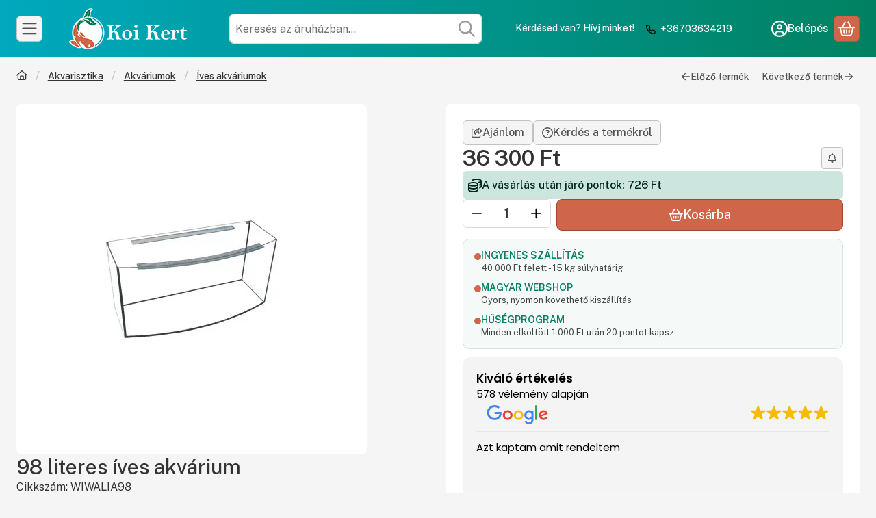

--- FILE ---
content_type: text/html
request_url: https://cdn.trustindex.io/widgets/73/739fb1440353633dc7867003f32/content.html
body_size: 2494
content:
<div class=" ti-widget " data-layout-id="54" data-layout-category="sidebar" data-set-id="light-background" data-pid="739fb1440353633dc7867003f32" data-language="hu" data-close-locale="Bezárás" data-rich-snippet="489845260484gcd1" data-css-version="2" data-review-text-mode="readmore" data-reply-by-locale="Válasz a tulajdonostól" data-only-rating-locale="Ez a felhasználó csak egy értékelést hagyott." data-pager-autoplay-timeout="6" > <div class="ti-widget-container ti-col-1"> <div class="ti-header ti-header-grid source-Google"> <div class="ti-fade-container"> <div class="ti-rating-text"> <strong class="ti-rating"> Kiváló értékelés </strong> <br /> <span class="nowrap">578 vélemény alapján</span> </div> <div class="ti-logo-stars-flex"> <div class="ti-logo"> <img class="ti-logo-fb" src="https://cdn.trustindex.io/assets/platform/Google/logo.svg" alt="Google" /> </div> <span class="ti-stars"><img class="ti-star f" src="https://cdn.trustindex.io/assets/platform/Google/star/f.svg" alt="Google" width="17" height="17" loading="lazy" /><img class="ti-star f" src="https://cdn.trustindex.io/assets/platform/Google/star/f.svg" alt="Google" width="17" height="17" loading="lazy" /><img class="ti-star f" src="https://cdn.trustindex.io/assets/platform/Google/star/f.svg" alt="Google" width="17" height="17" loading="lazy" /><img class="ti-star f" src="https://cdn.trustindex.io/assets/platform/Google/star/f.svg" alt="Google" width="17" height="17" loading="lazy" /><img class="ti-star f" src="https://cdn.trustindex.io/assets/platform/Google/star/f.svg" alt="Google" width="17" height="17" loading="lazy" /></span> </div> </div> </div> <div class="ti-reviews-container"> <div class="ti-reviews-container-wrapper"> <div class="ti-review-item source-Google ti-image-layout-thumbnail" data-id="bc44b0184a7adcf42717add8f160c673" > <div class="ti-inner"> <span class="ti-stars"><img class="ti-star f" src="https://cdn.trustindex.io/assets/platform/Google/star/f.svg" alt="Google" width="17" height="17" loading="lazy" /><img class="ti-star f" src="https://cdn.trustindex.io/assets/platform/Google/star/f.svg" alt="Google" width="17" height="17" loading="lazy" /><img class="ti-star f" src="https://cdn.trustindex.io/assets/platform/Google/star/f.svg" alt="Google" width="17" height="17" loading="lazy" /><img class="ti-star f" src="https://cdn.trustindex.io/assets/platform/Google/star/f.svg" alt="Google" width="17" height="17" loading="lazy" /><img class="ti-star f" src="https://cdn.trustindex.io/assets/platform/Google/star/f.svg" alt="Google" width="17" height="17" loading="lazy" /></span> <div class="ti-review-text-container ti-review-content">Azt kaptam amit rendeltem</div> <span class="ti-read-more" data-container=".ti-review-content" data-collapse-text="Elrejt" data-open-text="Olvass tovább" ></span> <div class="ti-review-header"> <div class="ti-profile-img"> <img src="https://lh3.googleusercontent.com/a/ACg8ocLRh_sVzfZcwdllpRNGpNGVkAoWag5wK_pdJqhqkjhXTxkO5A=w40-h40-c-rp-mo-br100" srcset="https://lh3.googleusercontent.com/a/ACg8ocLRh_sVzfZcwdllpRNGpNGVkAoWag5wK_pdJqhqkjhXTxkO5A=w80-h80-c-rp-mo-br100 2x" alt="Klára Pintér profile picture" loading="lazy" /> </div> <div class="ti-profile-details"> <div class="ti-name"> Klára Pintér </div> <div class="ti-date">2026-01-15</div> </div> </div> </div> </div> <div class="ti-review-item source-Google ti-image-layout-thumbnail" data-id="924f53cd82f1e506d7ae9c833828dac3" > <div class="ti-inner"> <span class="ti-stars"><img class="ti-star f" src="https://cdn.trustindex.io/assets/platform/Google/star/f.svg" alt="Google" width="17" height="17" loading="lazy" /><img class="ti-star f" src="https://cdn.trustindex.io/assets/platform/Google/star/f.svg" alt="Google" width="17" height="17" loading="lazy" /><img class="ti-star f" src="https://cdn.trustindex.io/assets/platform/Google/star/f.svg" alt="Google" width="17" height="17" loading="lazy" /><img class="ti-star f" src="https://cdn.trustindex.io/assets/platform/Google/star/f.svg" alt="Google" width="17" height="17" loading="lazy" /><img class="ti-star f" src="https://cdn.trustindex.io/assets/platform/Google/star/f.svg" alt="Google" width="17" height="17" loading="lazy" /></span> <div class="ti-review-text-container ti-review-content">A termèk olyan mint a weboldalon.
Korrekt tájèkoztatás.
Gyors szállítás,tökèletes csomagolás.</div> <span class="ti-read-more" data-container=".ti-review-content" data-collapse-text="Elrejt" data-open-text="Olvass tovább" ></span> <div class="ti-review-header"> <div class="ti-profile-img"> <img src="https://lh3.googleusercontent.com/a/ACg8ocKbxfgX_ZGPnWZ2Efy7pdXa7X-qNsElWixJ-b8d4LTdcWl9oGsV=w40-h40-c-rp-mo-br100" srcset="https://lh3.googleusercontent.com/a/ACg8ocKbxfgX_ZGPnWZ2Efy7pdXa7X-qNsElWixJ-b8d4LTdcWl9oGsV=w80-h80-c-rp-mo-br100 2x" alt="Bernadett Kiszeli profile picture" loading="lazy" /> </div> <div class="ti-profile-details"> <div class="ti-name"> Bernadett Kiszeli </div> <div class="ti-date">2026-01-15</div> </div> </div> </div> </div> <div class="ti-review-item source-Google ti-image-layout-thumbnail" data-id="5630b550c1d6e36df6ae8fae65b9d89b" > <div class="ti-inner"> <span class="ti-stars"><img class="ti-star f" src="https://cdn.trustindex.io/assets/platform/Google/star/f.svg" alt="Google" width="17" height="17" loading="lazy" /><img class="ti-star f" src="https://cdn.trustindex.io/assets/platform/Google/star/f.svg" alt="Google" width="17" height="17" loading="lazy" /><img class="ti-star f" src="https://cdn.trustindex.io/assets/platform/Google/star/f.svg" alt="Google" width="17" height="17" loading="lazy" /><img class="ti-star f" src="https://cdn.trustindex.io/assets/platform/Google/star/f.svg" alt="Google" width="17" height="17" loading="lazy" /><img class="ti-star f" src="https://cdn.trustindex.io/assets/platform/Google/star/f.svg" alt="Google" width="17" height="17" loading="lazy" /></span> <div class="ti-review-text-container ti-review-content">Bátran ajánlom. Gyors, megbízható, informatív...minden rendben volt.</div> <span class="ti-read-more" data-container=".ti-review-content" data-collapse-text="Elrejt" data-open-text="Olvass tovább" ></span> <div class="ti-review-header"> <div class="ti-profile-img"> <img src="https://lh3.googleusercontent.com/a-/ALV-UjVzRpJmgD7LkD-N05yZwe7dIR4FliLpg970KCCalFwf3fnxSQwh=w40-h40-c-rp-mo-ba3-br100" srcset="https://lh3.googleusercontent.com/a-/ALV-UjVzRpJmgD7LkD-N05yZwe7dIR4FliLpg970KCCalFwf3fnxSQwh=w80-h80-c-rp-mo-ba3-br100 2x" alt="Pál Tornai profile picture" loading="lazy" /> </div> <div class="ti-profile-details"> <div class="ti-name"> Pál Tornai </div> <div class="ti-date">2026-01-10</div> </div> </div> </div> </div> <div class="ti-review-item source-Google ti-image-layout-thumbnail" data-id="5e7ed9811979a8a00d015e46826c21e5" > <div class="ti-inner"> <span class="ti-stars"><img class="ti-star f" src="https://cdn.trustindex.io/assets/platform/Google/star/f.svg" alt="Google" width="17" height="17" loading="lazy" /><img class="ti-star f" src="https://cdn.trustindex.io/assets/platform/Google/star/f.svg" alt="Google" width="17" height="17" loading="lazy" /><img class="ti-star f" src="https://cdn.trustindex.io/assets/platform/Google/star/f.svg" alt="Google" width="17" height="17" loading="lazy" /><img class="ti-star f" src="https://cdn.trustindex.io/assets/platform/Google/star/f.svg" alt="Google" width="17" height="17" loading="lazy" /><img class="ti-star f" src="https://cdn.trustindex.io/assets/platform/Google/star/f.svg" alt="Google" width="17" height="17" loading="lazy" /></span> <div class="ti-review-text-container ti-review-content">Minden rendben volt. Köszönöm!</div> <span class="ti-read-more" data-container=".ti-review-content" data-collapse-text="Elrejt" data-open-text="Olvass tovább" ></span> <div class="ti-review-header"> <div class="ti-profile-img"> <img src="https://lh3.googleusercontent.com/a/ACg8ocKWtN10zI5SbknZ6_3b0I3nCEXRUD4Nrb8zOH6gTG_1TEkKZg=w40-h40-c-rp-mo-br100" srcset="https://lh3.googleusercontent.com/a/ACg8ocKWtN10zI5SbknZ6_3b0I3nCEXRUD4Nrb8zOH6gTG_1TEkKZg=w80-h80-c-rp-mo-br100 2x" alt="- nagand profile picture" loading="lazy" /> </div> <div class="ti-profile-details"> <div class="ti-name"> - nagand </div> <div class="ti-date">2026-01-10</div> </div> </div> </div> </div> <div class="ti-review-item source-Google ti-image-layout-thumbnail" data-id="b965a4ad6a27712b757c218db655d372" > <div class="ti-inner"> <span class="ti-stars"><img class="ti-star f" src="https://cdn.trustindex.io/assets/platform/Google/star/f.svg" alt="Google" width="17" height="17" loading="lazy" /><img class="ti-star f" src="https://cdn.trustindex.io/assets/platform/Google/star/f.svg" alt="Google" width="17" height="17" loading="lazy" /><img class="ti-star f" src="https://cdn.trustindex.io/assets/platform/Google/star/f.svg" alt="Google" width="17" height="17" loading="lazy" /><img class="ti-star f" src="https://cdn.trustindex.io/assets/platform/Google/star/f.svg" alt="Google" width="17" height="17" loading="lazy" /><img class="ti-star f" src="https://cdn.trustindex.io/assets/platform/Google/star/f.svg" alt="Google" width="17" height="17" loading="lazy" /></span> <div class="ti-review-text-container ti-review-content">Egyszerű, gyors, jó kommunikáció! Ajánlom!
A termék a leírtaknak maximálisan megfelel!</div> <span class="ti-read-more" data-container=".ti-review-content" data-collapse-text="Elrejt" data-open-text="Olvass tovább" ></span> <div class="ti-review-header"> <div class="ti-profile-img"> <img src="https://lh3.googleusercontent.com/a-/ALV-UjWGOd7s26ebPQIcyvcd3t94Yxl4tVkM2enVa7IgvC88eVJEsg0K=w40-h40-c-rp-mo-br100" srcset="https://lh3.googleusercontent.com/a-/ALV-UjWGOd7s26ebPQIcyvcd3t94Yxl4tVkM2enVa7IgvC88eVJEsg0K=w80-h80-c-rp-mo-br100 2x" alt="G. Kovács profile picture" loading="lazy" /> </div> <div class="ti-profile-details"> <div class="ti-name"> G. Kovács </div> <div class="ti-date">2026-01-10</div> </div> </div> </div> </div> <div class="ti-review-item source-Google ti-image-layout-thumbnail" data-id="7ca224bdcd73085c06d8993688f37954" > <div class="ti-inner"> <span class="ti-stars"><img class="ti-star f" src="https://cdn.trustindex.io/assets/platform/Google/star/f.svg" alt="Google" width="17" height="17" loading="lazy" /><img class="ti-star f" src="https://cdn.trustindex.io/assets/platform/Google/star/f.svg" alt="Google" width="17" height="17" loading="lazy" /><img class="ti-star f" src="https://cdn.trustindex.io/assets/platform/Google/star/f.svg" alt="Google" width="17" height="17" loading="lazy" /><img class="ti-star f" src="https://cdn.trustindex.io/assets/platform/Google/star/f.svg" alt="Google" width="17" height="17" loading="lazy" /><img class="ti-star f" src="https://cdn.trustindex.io/assets/platform/Google/star/f.svg" alt="Google" width="17" height="17" loading="lazy" /></span> <div class="ti-review-text-container ti-review-content">Évek óta tőlük rendelem a madáreleséget, gyorsan küldik az árut, rendes csomagolásban.</div> <span class="ti-read-more" data-container=".ti-review-content" data-collapse-text="Elrejt" data-open-text="Olvass tovább" ></span> <div class="ti-review-header"> <div class="ti-profile-img"> <img src="https://lh3.googleusercontent.com/a/ACg8ocJ4HqqwNZgfVNs5g2r9tNk6kLKK2YuJcpYYyKcNeGNK_ZSMjQ=w40-h40-c-rp-mo-br100" srcset="https://lh3.googleusercontent.com/a/ACg8ocJ4HqqwNZgfVNs5g2r9tNk6kLKK2YuJcpYYyKcNeGNK_ZSMjQ=w80-h80-c-rp-mo-br100 2x" alt="Jutka Galuskáné profile picture" loading="lazy" /> </div> <div class="ti-profile-details"> <div class="ti-name"> Jutka Galuskáné </div> <div class="ti-date">2026-01-09</div> </div> </div> </div> </div> <div class="ti-review-item source-Google ti-image-layout-thumbnail" data-id="de9fc8969fc47091b8b3b74f0d17b62b" > <div class="ti-inner"> <span class="ti-stars"><img class="ti-star f" src="https://cdn.trustindex.io/assets/platform/Google/star/f.svg" alt="Google" width="17" height="17" loading="lazy" /><img class="ti-star f" src="https://cdn.trustindex.io/assets/platform/Google/star/f.svg" alt="Google" width="17" height="17" loading="lazy" /><img class="ti-star f" src="https://cdn.trustindex.io/assets/platform/Google/star/f.svg" alt="Google" width="17" height="17" loading="lazy" /><img class="ti-star f" src="https://cdn.trustindex.io/assets/platform/Google/star/f.svg" alt="Google" width="17" height="17" loading="lazy" /><img class="ti-star f" src="https://cdn.trustindex.io/assets/platform/Google/star/f.svg" alt="Google" width="17" height="17" loading="lazy" /></span> <div class="ti-review-text-container ti-review-content">Gyors, pontos kiszolgálás.</div> <span class="ti-read-more" data-container=".ti-review-content" data-collapse-text="Elrejt" data-open-text="Olvass tovább" ></span> <div class="ti-review-header"> <div class="ti-profile-img"> <img src="https://lh3.googleusercontent.com/a/ACg8ocKmeyU4etugK_XGfFl7VNbFTP3cHZbXstnwUs67saSsw5IJIw=w40-h40-c-rp-mo-br100" srcset="https://lh3.googleusercontent.com/a/ACg8ocKmeyU4etugK_XGfFl7VNbFTP3cHZbXstnwUs67saSsw5IJIw=w80-h80-c-rp-mo-br100 2x" alt="Irma Gunther profile picture" loading="lazy" /> </div> <div class="ti-profile-details"> <div class="ti-name"> Irma Gunther </div> <div class="ti-date">2025-12-18</div> </div> </div> </div> </div> <div class="ti-review-item source-Google ti-image-layout-thumbnail" data-id="e986f9eefb8c06532a5eb8ad5f6da7d6" > <div class="ti-inner"> <span class="ti-stars"><img class="ti-star f" src="https://cdn.trustindex.io/assets/platform/Google/star/f.svg" alt="Google" width="17" height="17" loading="lazy" /><img class="ti-star f" src="https://cdn.trustindex.io/assets/platform/Google/star/f.svg" alt="Google" width="17" height="17" loading="lazy" /><img class="ti-star f" src="https://cdn.trustindex.io/assets/platform/Google/star/f.svg" alt="Google" width="17" height="17" loading="lazy" /><img class="ti-star f" src="https://cdn.trustindex.io/assets/platform/Google/star/f.svg" alt="Google" width="17" height="17" loading="lazy" /><img class="ti-star f" src="https://cdn.trustindex.io/assets/platform/Google/star/f.svg" alt="Google" width="17" height="17" loading="lazy" /></span> <div class="ti-review-text-container ti-review-content">Egyszer csak eljutok ide :-)</div> <span class="ti-read-more" data-container=".ti-review-content" data-collapse-text="Elrejt" data-open-text="Olvass tovább" ></span> <div class="ti-review-header"> <div class="ti-profile-img"> <img src="https://lh3.googleusercontent.com/a-/ALV-UjWERlRr6JHs5FBr-5d8muVG9GgfRtBMoFk5-PIokaoCfFTP9rQ=w40-h40-c-rp-mo-ba5-br100" srcset="https://lh3.googleusercontent.com/a-/ALV-UjWERlRr6JHs5FBr-5d8muVG9GgfRtBMoFk5-PIokaoCfFTP9rQ=w80-h80-c-rp-mo-ba5-br100 2x" alt="BLACK profile picture" loading="lazy" /> </div> <div class="ti-profile-details"> <div class="ti-name"> BLACK </div> <div class="ti-date">2025-12-16</div> </div> </div> </div> </div> <div class="ti-review-item source-Google ti-image-layout-thumbnail" data-id="e26dff89867b772d95bf4b22e5f197df" > <div class="ti-inner"> <span class="ti-stars"><img class="ti-star f" src="https://cdn.trustindex.io/assets/platform/Google/star/f.svg" alt="Google" width="17" height="17" loading="lazy" /><img class="ti-star f" src="https://cdn.trustindex.io/assets/platform/Google/star/f.svg" alt="Google" width="17" height="17" loading="lazy" /><img class="ti-star f" src="https://cdn.trustindex.io/assets/platform/Google/star/f.svg" alt="Google" width="17" height="17" loading="lazy" /><img class="ti-star f" src="https://cdn.trustindex.io/assets/platform/Google/star/f.svg" alt="Google" width="17" height="17" loading="lazy" /><img class="ti-star f" src="https://cdn.trustindex.io/assets/platform/Google/star/f.svg" alt="Google" width="17" height="17" loading="lazy" /></span> <div class="ti-review-text-container ti-review-content">Megbízható webáruház,a kért terméket nagyon gyorsan és hibátlan állapotban vettem át. Köszönöm szépen! ❤️</div> <span class="ti-read-more" data-container=".ti-review-content" data-collapse-text="Elrejt" data-open-text="Olvass tovább" ></span> <div class="ti-review-header"> <div class="ti-profile-img"> <img src="https://lh3.googleusercontent.com/a/ACg8ocJXpYaUanQlCbvtdgWYIQXNR8m1GxvZ0yq2gjjs2NMV75ECBg=w40-h40-c-rp-mo-ba4-br100" srcset="https://lh3.googleusercontent.com/a/ACg8ocJXpYaUanQlCbvtdgWYIQXNR8m1GxvZ0yq2gjjs2NMV75ECBg=w80-h80-c-rp-mo-ba4-br100 2x" alt="fail andrea profile picture" loading="lazy" /> </div> <div class="ti-profile-details"> <div class="ti-name"> fail andrea </div> <div class="ti-date">2025-12-15</div> </div> </div> </div> </div> <div class="ti-review-item source-Google ti-image-layout-thumbnail" data-id="208ccd854fcd8264011ef330d64f38bf" > <div class="ti-inner"> <span class="ti-stars"><img class="ti-star f" src="https://cdn.trustindex.io/assets/platform/Google/star/f.svg" alt="Google" width="17" height="17" loading="lazy" /><img class="ti-star f" src="https://cdn.trustindex.io/assets/platform/Google/star/f.svg" alt="Google" width="17" height="17" loading="lazy" /><img class="ti-star f" src="https://cdn.trustindex.io/assets/platform/Google/star/f.svg" alt="Google" width="17" height="17" loading="lazy" /><img class="ti-star f" src="https://cdn.trustindex.io/assets/platform/Google/star/f.svg" alt="Google" width="17" height="17" loading="lazy" /><img class="ti-star f" src="https://cdn.trustindex.io/assets/platform/Google/star/f.svg" alt="Google" width="17" height="17" loading="lazy" /></span> <div class="ti-review-text-container ti-review-content">Korrekt, gyors, pontos.</div> <span class="ti-read-more" data-container=".ti-review-content" data-collapse-text="Elrejt" data-open-text="Olvass tovább" ></span> <div class="ti-review-header"> <div class="ti-profile-img"> <img src="https://lh3.googleusercontent.com/a/ACg8ocKe4GPdlhyh7r7Ay6XumScj1w0Fr2wxQmVxOCkW_aJLjBQLGQ=w40-h40-c-rp-mo-br100" srcset="https://lh3.googleusercontent.com/a/ACg8ocKe4GPdlhyh7r7Ay6XumScj1w0Fr2wxQmVxOCkW_aJLjBQLGQ=w80-h80-c-rp-mo-br100 2x" alt="Lívia Katalin Benik profile picture" loading="lazy" /> </div> <div class="ti-profile-details"> <div class="ti-name"> Lívia Katalin Benik </div> <div class="ti-date">2025-12-08</div> </div> </div> </div> </div> </div> </div> <div class="ti-controls"> <div class="ti-next" aria-label="Következő vélemény" role="button" tabindex="0"></div> <div class="ti-prev" aria-label="Előző vélemény" role="button" tabindex="0"></div> </div> </div> <div class="ti-verified-by ti-verified-by-row" data-style="1"> <div class="ti-inner"> Igazolta: Trustindex <span class="ti-info-icon"></span> <div class="ti-disclaimer">A Trustindex hitelesített jelvénye az Egyetemes Bizalom Szimbóluma. Csak a legjobb vállalatok kaphatják meg a hitelesített jelvényt, akiknek az értékelése meghaladja a 4.5 értéket, az elmúlt 12 hónap vásárlói véleményei alapján. <a href="https://www.trustindex.io/?a=sys&c=verified-badge&url=/the-trustindex-verified-badge/" target="_blank">További információ</a></div> </div> </div> </div> <style class="scss-content"></style>